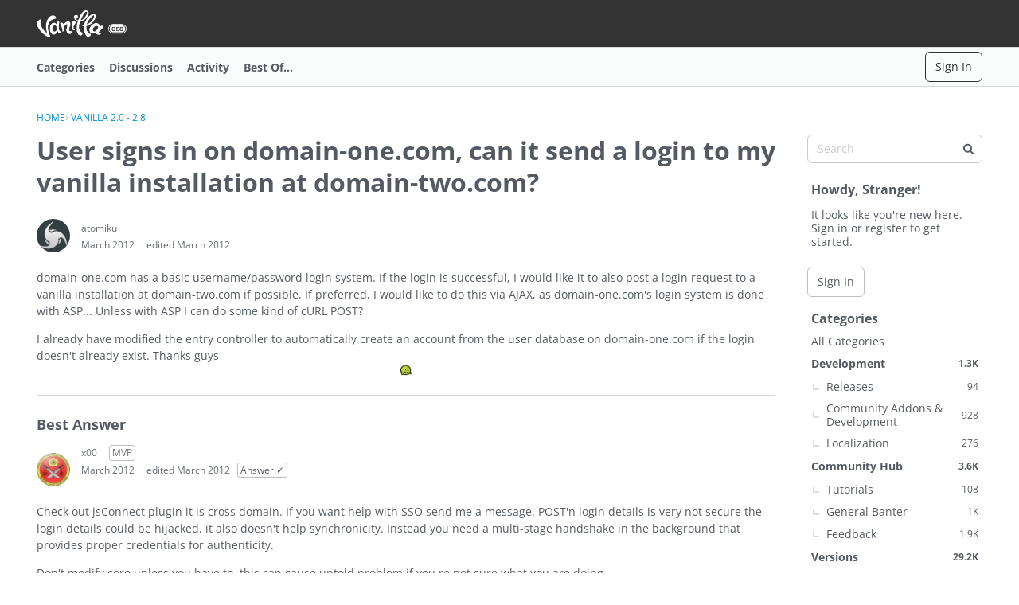

--- FILE ---
content_type: application/x-javascript
request_url: https://open.vanillaforums.com/js/library/jquery.popup.js?v=6969595c
body_size: 2213
content:
(function(o){o.popup=function(e,p){var r=o.extend({},o.popup.settings,e);o.popup.init(r),p?o.isFunction(p)?p.call(this,r):o.popup.reveal(r,p):o.popup.load(r)},o.fn.popup=function(e){var p=navigator.userAgent.toLowerCase();if(/msie\s6/.test(p)||/msie\s7/.test(p))return!1;var r=o.extend({},o.popup.settings,e),a=this.selector;return o(document).on("click",a,function(){return r.sender=this,o.extend(r,{popupType:o(this).attr("popupType")}),o.popup.init(r),o.popup.load(r),!1}),this.mouseover(function(){r.sender=this,o.popup.findTarget(r)&&o(this).addClass(r.mouseoverClass)}),this.mouseout(function(){r.sender=this,o.popup.findTarget(r)&&o(this).removeClass(r.mouseoverClass)}),this},o.popup.findTarget=function(e){if(e.foundTarget=e.targetUrl,!e.foundTarget)if(o(e.sender).attr("href")!=null)e.foundTarget=e.sender.href;else{var p=o(e.sender).find("a:first");p.length>0&&(e.foundTarget=p[0].href)}return e.foundTarget},o.popup.close=function(e,p){return o(document).unbind("keydown.popup"),o("#"+e.popupId).trigger("popupClose"),o(".Overlay").remove(),e.sender.focus(),!1},o.popup.init=function(e){for(var p=1,r="Popup";o("#"+r).size()>0;)r="Popup"+p,p++;e.popupId=r;var a="";e.confirm?a=e.confirmHtml:a=e.popupHtml,a=a.replace("{popup.id}",e.popupId),o("body").append(a),e.containerCssClass!=""&&o("#"+e.popupId).addClass(e.containerCssClass);var i=o.popup.getPageSize();if(o("div.Overlay").css({height:i[1]}),o("#"+e.popupId).show(),o("#"+e.popupId+" .Body").css({"max-height":i[3]*.8,"overflow-y":"auto"}),o(document).bind("keydown.popup",function(u){u.keyCode==27&&o.popup.close(e)}),e.onUnload&&o("#"+e.popupId).bind("popupClose",function(){setTimeout(e.onUnload,1)}),!e.confirm)o("#"+e.popupId+" .Close").click(function(){return o.popup.close(e)});else{var n=e.confirmHeading?e.confirmHeading:gdn.definition("ConfirmHeading","Confirm");o("#"+e.popupId+" .Content h1").text(n);var d=e.confirmText?e.confirmText:gdn.definition("ConfirmText","Are you sure you want to do that?");o("#"+e.popupId+" .Content p").text(d),o("#"+e.popupId+" .Okay").val(gdn.definition("Okay","Okay")),o("#"+e.popupId+" .Cancel").val(gdn.definition("Cancel","Cancel")).click(function(){o.popup.close(e)})}},o.popup.loading=function(e){if(e.onLoad(e),o("#"+e.popupId+" .Loading").length==1)return!0;o("#"+e.popupId+" .Content").empty(),o("#"+e.popupId+" .Body").children().hide().end().append('<div class="Loading">&#160;</div>'),o("body").trigger("popupLoading")},o.popup.load=function(e){e.confirm||o.popup.loading(e);var p=o.popup.findTarget(e),r=o("#"+e.popupId).get(0);if(e.confirm)o("#"+e.popupId+" .Okay").focus().click(function(){if(e.followConfirm)document.location=p;else{var n={DeliveryType:e.deliveryType,DeliveryMethod:"JSON"};e.doPost&&(n.TransientKey=gdn.definition("TransientKey")),o.popup.loading(e),o.ajax({method:e.doPost?"POST":"GET",url:p,data:n,dataType:"json",error:function(d){gdn.informError(d)},success:function(d){o.popup.close(e),e.afterConfirm(d,e.sender),gdn.inform(d),gdn.processTargets(d.Targets,r),d.RedirectUrl&&setTimeout(function(){document.location.replace(d.RedirectUrl)},300)}})}});else if(p){var a={DeliveryType:e.deliveryType};e.doPost&&(a.TransientKey=gdn.definition("TransientKey")),o.ajax({method:e.doPost?"POST":"GET",url:p,data:a,error:function(n,d,u){o.popup.reveal(e,n.responseText)},success:function(n){o.popup.reveal(e,n)}})}var i=o("#"+e.popupId);gdn.makeAccessiblePopup(i,e,e.sender)},o.popup.reveal=function(e,p){var r=!1,a=o("#"+e.popupId).get(0);p instanceof Array?r=!1:p!==null&&typeof p=="object"&&(r=p),r==!1?p&&o("#"+e.popupId+" .Content").append(p).trigger("contentLoad"):(gdn.inform(r),formSaved=r.FormSaved,p=r.Data,o(r.js).each(function(n,d){var u=document.createElement("script");u.type="text/javascript",u.src=gdn.url(d),document.getElementsByTagName("head")[0].appendChild(u)}),p&&o("#"+e.popupId+" .Content").html(p).trigger("contentLoad")),o("#"+e.popupId+" .Loading").remove(),o("#"+e.popupId+" .Body").children().fadeIn("normal"),o("#"+e.popupId+" .Close").unbind().click(function(){return o.popup.close(e)}),e.afterLoad(),e.hijackForms==!0&&(o("#"+e.popupId+" form").ajaxForm({data:{DeliveryType:e.deliveryType,DeliveryMethod:"JSON"},dataType:"json",beforeSubmit:function(){e.onSave(e)},success:function(n){gdn.inform(n),gdn.processTargets(n.Targets,a),n.FormSaved==!0?(n.RedirectUrl&&setTimeout(function(){document.location.replace(n.RedirectUrl)},300),e.afterSuccess(e,n),o.popup.close(e,n)):o.popup.reveal(e,n)},error:function(n){o(".InProgress",this).removeClass("InProgress"),gdn.informError(n)}}),o("#"+e.popupId+" .PopLink").click(function(){return o.popup.loading(e),o.get(o(this).attr("href"),{DeliveryType:e.deliveryType},function(n,d,u){typeof n=="object"&&n.RedirectUrl&&setTimeout(function(){document.location.replace(n.RedirectUrl)},300),o.popup.reveal(e,n)}),!1})),o("#"+e.popupId+" a.Cancel").hide(),o("body").trigger("popupReveal");var i=o("#"+e.popupId);return gdn.makeAccessiblePopup(i,e,e.sender),!1},o.popup.settings={targetUrl:!1,doPost:!1,confirm:!1,followConfirm:!1,afterConfirm:function(e,p){},hijackForms:!0,deliveryType:"VIEW",mouseoverClass:"Popable",onSave:function(e){e.sender&&o("#"+e.popupId+" .Button:submit").attr("disabled",!0).addClass("InProgress")},onLoad:function(e){},onUnload:function(e,p){},afterSuccess:function(){},containerCssClass:"",popupHtml:'    <div class="Overlay">     <div id="{popup.id}"  class="Popup" aria-labelledby="{popup.handleID}" aria-describedby="{popup.desc}" aria-modal="true" role="dialog">       <div class="Border">         <div class="Body">           <div class="Content">           </div>           <div class="Footer">             <a href="#" class="Close" tabindex="0"><span>&times;</span></a>           </div>         </div>       </div>     </div>   </div>',confirmHtml:'  <div class="Overlay">     <div id="{popup.id}" class="Popup">       <div class="Border">         <div class="Body">           <div class="Content"><h1>Confirm</h1><p>Are you sure you want to do that?</p></div>           <div class="Buttons Footer">             <input type="button" class="Button Primary Okay" value="OK" />             <input type="button" class="Button Cancel" value="Cancel" />           </div>         </div>       </div>     </div>   </div>',afterLoad:function(){}},o.popup.inFrame=function(){try{if(top!==self&&o(parent.document).width())return!0}catch{}return!1},o.popup.getPageSize=function(){var e=o.popup.inFrame(),p=o(e?parent.document:document),r=o(e?parent.window:window);return arrayPageSize=new Array(o(p).width(),o(p).height(),o(r).width(),o(r).height()),arrayPageSize},o.popup.getPagePosition=function(){var e=o.popup.inFrame(),p=o(e?parent.document:document),r=o(e?parent.window:window),a={top:p.scrollTop(),left:p.scrollLeft()},i=a.top+o(r).height()/10;if(e){var n=o(parent.document).find("iframe[id^=vanilla]");n=n||o(document),i-=n.offset().top;var d=o(p).height()-o(document).height(),u=o(document).height()-d;i<0?i=0:i>u&&(i=u)}return{top:i,left:a.left}}})(jQuery);


--- FILE ---
content_type: application/x-javascript
request_url: https://open.vanillaforums.com/dist/v2/forum/entries/addons/Ranks/common.C0pa_nbP.min.js
body_size: 688
content:
var k=Object.defineProperty;var I=(a,s,t)=>s in a?k(a,s,{enumerable:!0,configurable:!0,writable:!0,value:t}):a[s]=t;var l=(a,s,t)=>I(a,typeof s!="symbol"?s+"":s,t);import{be as A,R as m,c as f,u as p,L as n,e as D,bf as y,t as i,a0 as R,aQ as E,o as g}from"../../forum.B5aHngmc.min.js";import{p as h,h as N}from"../../../vendor/vendor/redux.C47PpYDn.min.js";import{M as C}from"../../../chunks/addons/dashboard/MembersSearchDomain.DlhIpyqX.min.js";import{r as B,j as S}from"../../../vendor/vendor/react-core.DB6kRN5F.min.js";const v=A("@@ranks"),c=class c extends m{constructor(){super(...arguments);l(this,"getAllRanks",()=>{const t=f(c.getAllACs,async()=>(await this.api.get("/ranks")).data)({});return this.dispatch(t)})}};l(c,"getAllACs",v.async("GET_ALL"));let r=c;function L(){return p(r)}const T={ranksByID:{status:n.PENDING}},O=h(D.reducerWithInitialState(T).case(r.getAllACs.started,(a,s)=>(a.ranksByID={status:n.LOADING},a)).case(r.getAllACs.done,(a,s)=>{const t={};return s.result.forEach(e=>{t[e.rankID]=e}),a.ranksByID={status:n.SUCCESS,data:t},a}).case(r.getAllACs.failed,(a,s)=>(a.ranksByID.status=n.ERROR,a.ranksByID.error=s.error,a)));function d(){const{getAllRanks:a}=L(),s=N(t=>t.ranks.ranksByID);return B.useEffect(()=>{s.status===n.PENDING&&a()},[a,s]),s}function b(){const a=d();return a.data?{...a,data:Object.values(a.data).map(s=>({value:s.rankID,label:s.name}))}:{...a,data:void 0}}function G(a){const s=d(),t=b();return S.jsx(y,{...a,placeholder:i("Select..."),value:(a.value??[]).map(e=>{var u;const o=(u=s.data)==null?void 0:u[e];return o?{label:o.name,value:o.rankID}:null}).filter(R),onChange:e=>{const o=e==null?void 0:e.map(u=>u.value);a.onChange(o)},options:t.data??[],isLoading:[n.PENDING,n.LOADING].includes(t.status)})}E("ranks",O);g(()=>{C.addFieldToFilterSchema({fieldName:"rankIDs",schema:{type:"array",items:{type:"integer"},default:[],"x-control":{inputType:"custom",legend:i("Ranks"),component:G}}})});
